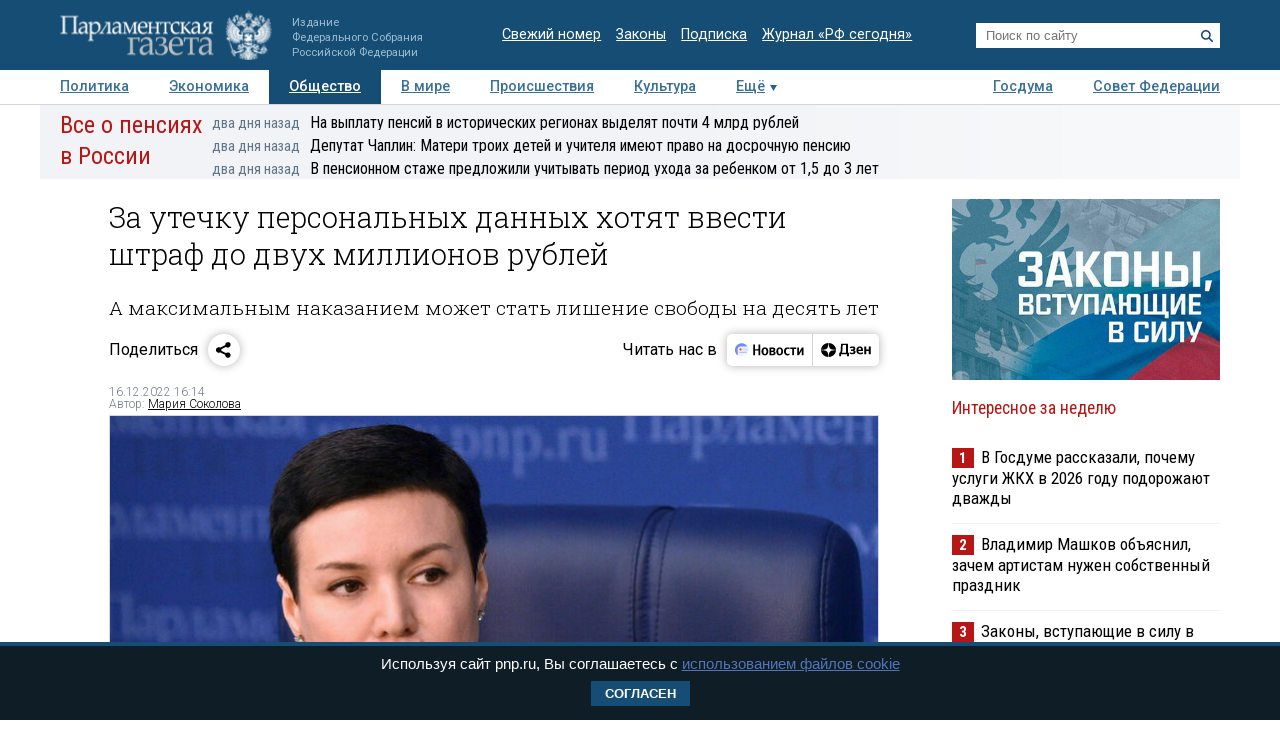

--- FILE ---
content_type: application/javascript
request_url: https://smi2.ru/counter/settings?payload=COTLAhjz-OPtvjM6JDA3ZDY3OTA5LWMyMGUtNDY3Yy1hYTlkLWI3NmU2MWI0ZjJlNg&cb=_callbacks____0mkrnu78n
body_size: 1522
content:
_callbacks____0mkrnu78n("[base64]");

--- FILE ---
content_type: image/svg+xml
request_url: https://www.pnp.ru/static/506/i/logo_svg.svg
body_size: 23882
content:
<?xml version="1.0"?>
<svg width="212" height="50" xmlns="http://www.w3.org/2000/svg" xmlns:svg="http://www.w3.org/2000/svg" xmlns:xlink="http://www.w3.org/1999/xlink">
 <!-- Created with SVG-edit - https://github.com/SVG-Edit/svgedit-->
 <g class="layer">
  <title>Layer 1</title>
  <image height="49.76415" id="svg_1" width="210.999998" x="0.5" xlink:href="[data-uri]" y="0.5"/>
 </g>
</svg>